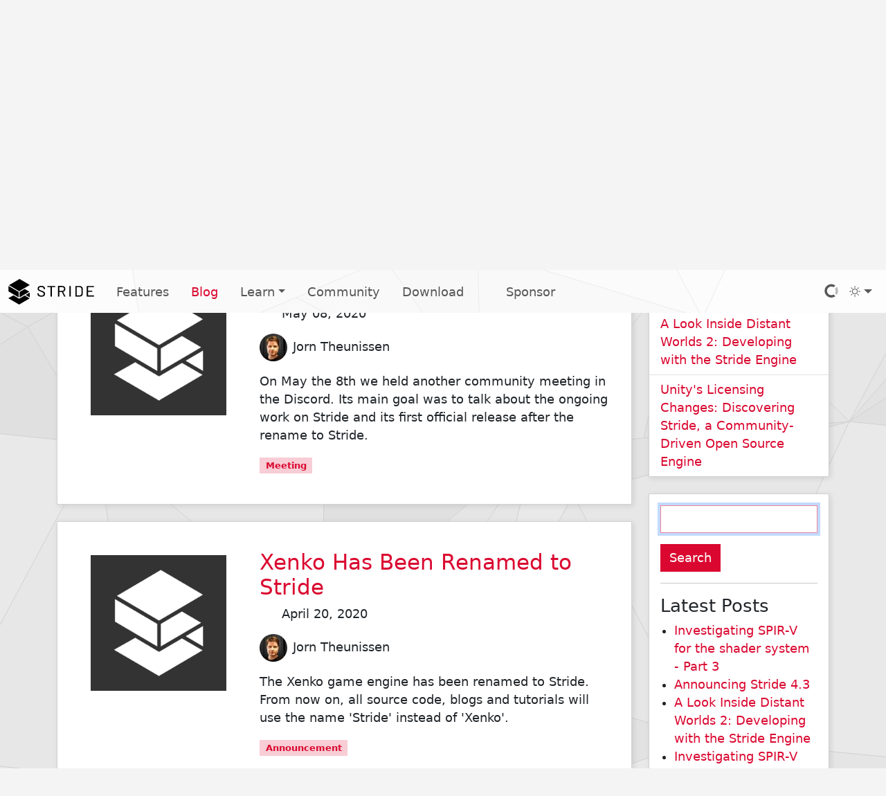

--- FILE ---
content_type: text/html
request_url: https://www.stride3d.net/blog/2/
body_size: 6242
content:
<!doctype html>
<html lang="en" class="h-100">
<head>
    <meta charset="utf-8"><script async src="https://www.googletagmanager.com/gtag/js?id=G-Y9CVGC9YV1"></script>
<script>
    window.dataLayer = window.dataLayer || [];
    function gtag() { dataLayer.push(arguments); }
    gtag('js', new Date());gtag('config', 'G-Y9CVGC9YV1');
</script><meta name="viewport" content="width=device-width, initial-scale=1">
    <title>Blog - Stride Game Engine</title>
    <meta name="description" content="Stay up-to-date with the latest in game development. Explore the Stride game engine blog for expert insights, tutorials, and news on the latest features and updates.">
    <meta name="generator" content="Eleventy v3.0.0">
    <link rel="icon" type="image/png" href="/favicon.png">
    <link rel="canonical" href="https://www.stride3d.net/blog/2/">
    <link rel="alternate" type="application/rss+xml" title="Stride Game Engine" href="/feed.xml">
    <link rel="stylesheet" href="/css/styles.css?site-version=2.0.0.35">
    <link rel="preload" as="font" href="/webfonts/fa-solid-900.woff2" crossorigin="anonymous">
    <link rel="preload" as="font" href="/webfonts/fa-brands-400.woff2" crossorigin="anonymous">
    <meta property="og:type" content="website">
    <meta property="og:site_name" content="Stride Game Engine">
    <meta property="og:title" content="Blog">
    <meta property="og:description" content="Stay up-to-date with the latest in game development. Explore the Stride game engine blog for expert insights, tutorials, and news on the latest features and updates.">
    <meta property="og:url" content="https://www.stride3d.net/blog/2/">
    <meta property="og:image" content="https://www.stride3d.net/images/og/stride-game-engine-default-og.jpg"><meta name="twitter:card" content="summary_large_image">
    <meta name="twitter:site" content="@stridedotnet">
    <meta name="twitter:creator" content="@stridedotnet">
    <meta name="twitter:title" content="Blog">
    <meta name="twitter:description" content="Stay up-to-date with the latest in game development. Explore the Stride game engine blog for expert insights, tutorials, and news on the latest features and updates.">
    <meta name="twitter:image" content="https://www.stride3d.net/images/og/stride-game-engine-default-og.jpg"><script src="/scripts/theme-selector.js?site-version=2.0.0.35"></script></head>
<body class="bg-stride-website d-flex flex-column min-vh-100"><nav class="navbar navbar-expand-lg bg-light-stride-website fixed-top">
    <div class="container-xxl">
        <a class="navbar-brand" href="/">
            <img id="logo" height="37" width="124" src="/images/svg/stride-logo-light.svg" alt="Stride logo">
        </a>
        <button class="navbar-toggler" type="button" data-bs-toggle="collapse" data-bs-target="#navbarMain" aria-controls="navbarMain" aria-expanded="false" aria-label="Toggle navigation">
            <span class="navbar-toggler-icon"></span>
        </button>
        <div class="collapse navbar-collapse" id="navbarMain"><ul class="navbar-nav navbar-nav--text me-auto mb-2 mb-lg-0 ms-sm-2">
                <li class="nav-item">
                    <a class="nav-link" aria-current="page" href="/features/">Features</a>
                </li>
                <li class="nav-item">
                    <a class="nav-link active text-stride" href="/blog/">Blog</a>
                </li>
                <li class="nav-item dropdown">
                    <a class="nav-link dropdown-toggle" href="#" data-bs-toggle="dropdown" aria-expanded="false">Learn</a>
                    <ul class="dropdown-menu">
                        <li><a class="dropdown-item" href="https://doc.stride3d.net/latest/en/manual/" target="_blank" rel="noopener">📚 Manual (EN)</a></li>
                        <li><a class="dropdown-item" href="https://doc.stride3d.net/latest/jp/manual/" target="_blank" rel="noopener">📚 Manual (JP)</a></li>
                        <li><a class="dropdown-item" href="https://doc.stride3d.net/latest/en/tutorials/" target="_blank" rel="noopener">🎓 Tutorials</a></li>
                        <li><a class="dropdown-item" href="https://doc.stride3d.net/latest/en/releasenotes/" target="_blank" rel="noopener">📝 Release Notes</a></li>
                        <li><a class="dropdown-item" href="https://doc.stride3d.net/latest/en/contributors/index.html" target="_blank" rel="noopener">🌟 Contributing</a></li>
                        <li><a class="dropdown-item" href="https://doc.stride3d.net/latest/en/api/" target="_blank" rel="noopener">🔧 API</a></li>
                        <li><a class="dropdown-item" href="https://doc.stride3d.net/latest/en/community-resources/index.html" target="_blank" rel="noopener">🏋🏽 Community Resources</a></li>
                    </ul>
                </li>
                <li class="nav-item">
                    <a class="nav-link" href="/community/">Community</a>
                </li>
                <li class="nav-item">
                    <a class="nav-link" href="/download/">
                        Download
                    </a>
                </li>
                <li class="nav-item">
                    <a class="nav-link" href="/sponsor/">
                        <i class="fa-solid fa-heart text-decoration-none"></i> Sponsor
                    </a>
                </li>
            </ul>
            <ul class="navbar-nav flex-row flex-wrap ms-sm-2 navbar-icons">
                <li class="nav-item col-12 col-lg-auto dropdown">
                    <a class="nav-link" href="#" data-bs-toggle="dropdown" aria-expanded="false" onclick="document.getElementById('search-input').focus()" aria-label="Search button" title="Search"><i class="fa-solid fa-magnifying-glass text-decoration-none"></i></a>
                    <div class="dropdown-menu dropdown-menu-end p-3" style="width: 280px;">
<form action="/search/" method="get">
    <div class="mb-3">
        <input class="form-control" id="search-input" name="query" type="text" value="" autofocus tabindex="0" aria-label="Search">
    </div>

    <button class="btn btn-stride" name="submit" type="submit" value="Search">Search</button>
</form></div>
                </li>
                <li class="nav-item col-6 col-lg-auto">
                    <a class="nav-link py-2 px-0 px-lg-2" href="https://github.com/stride3d/stride" target="_blank" rel="noopener" aria-label="GitHub link" title="GitHub">
                        <i class="fa-brands fa-github text-decoration-none"></i>
                        <small class="d-lg-none">GitHub</small>
                    </a>
                </li>
                <li class="nav-item col-6 col-lg-auto">
                    <a class="nav-link py-2 px-0 px-lg-2" href="https://twitter.com/stridedotnet" target="_blank" rel="noopener" aria-label="Twitter link" title="Twitter">
                        <i class="fa-brands fa-twitter text-decoration-none"></i>
                        <small class="d-lg-none">Twitter</small>
                    </a>
                </li>
                <li class="nav-item col-6 col-lg-auto">
                    <a class="nav-link py-2 px-0 px-lg-2" href="https://discord.gg/f6aerfE" target="_blank" rel="noopener" aria-label="Discord link" title="Discord">
                        <i class="fa-brands fa-discord text-decoration-none"></i>
                        <small class="d-lg-none">Discord</small>
                    </a>
                </li>
                <li class="nav-item col-6 col-lg-auto">
                    <a class="nav-link py-2 px-0 px-lg-2" href="https://www.youtube.com/@Stride3D" target="_blank" rel="noopener" aria-label="YouTube link" title="YouTube">
                        <i class="fa-brands fa-youtube text-decoration-none"></i>
                        <small class="d-lg-none">YouTube</small>
                    </a>
                </li>
                <li class="nav-item col-6 col-lg-auto">
                    <a class="nav-link px-0 px-lg-2" href="https://opencollective.com/stride3d" target="_blank" rel="noopener" aria-label="Open Collective link">
                        <svg xmlns="http://www.w3.org/2000/svg" width="20" height="20" fill="currentColor" fill-rule="evenodd" class="navbar-nav-svg" viewBox="0 0 40 41" role="img" style="margin-top:-6px"><title>Open Collective</title><path fill-opacity=".4" d="M32.8 21c0 2.4-.8 4.9-2 6.9l5.1 5.1c2.5-3.4 4.1-7.6 4.1-12 0-4.6-1.6-8.8-4-12.2L30.7 14c1.2 2 2 4.3 2 7z"></path><path d="M20 33.7a12.8 12.8 0 0 1 0-25.6c2.6 0 5 .7 7 2.1L32 5a20 20 0 1 0 .1 31.9l-5-5.2a13 13 0 0 1-7 2z"></path></svg>
                        <small class="d-lg-none">Open Collective</small>
                    </a>
                </li>
                <li class="nav-item dropdown d-lg-flex align-items-center">
                    <button title="Change theme" class="btn btn-link nav-link dropdown-toggle d-flex align-items-center" id="themeDropdown" data-bs-toggle="dropdown" aria-haspopup="true" aria-expanded="false"></button>
                    <ul class="dropdown-menu dropdown-menu-end" aria-labelledby="themeDropdown">
                        <li>
                            <button class="dropdown-item dropdown-item-theme" id="lightTheme">
                                <svg data-theme="light" xmlns="http://www.w3.org/2000/svg" width="16" height="16" fill="currentColor" class="bi bi-sun" viewBox="0 0 16 16">
                                    <path d="M8 11a3 3 0 1 1 0-6 3 3 0 0 1 0 6zm0 1a4 4 0 1 0 0-8 4 4 0 0 0 0 8zM8 0a.5.5 0 0 1 .5.5v2a.5.5 0 0 1-1 0v-2A.5.5 0 0 1 8 0zm0 13a.5.5 0 0 1 .5.5v2a.5.5 0 0 1-1 0v-2A.5.5 0 0 1 8 13zm8-5a.5.5 0 0 1-.5.5h-2a.5.5 0 0 1 0-1h2a.5.5 0 0 1 .5.5zM3 8a.5.5 0 0 1-.5.5h-2a.5.5 0 0 1 0-1h2A.5.5 0 0 1 3 8zm10.657-5.657a.5.5 0 0 1 0 .707l-1.414 1.415a.5.5 0 1 1-.707-.708l1.414-1.414a.5.5 0 0 1 .707 0zm-9.193 9.193a.5.5 0 0 1 0 .707L3.05 13.657a.5.5 0 0 1-.707-.707l1.414-1.414a.5.5 0 0 1 .707 0zm9.193 2.121a.5.5 0 0 1-.707 0l-1.414-1.414a.5.5 0 0 1 .707-.707l1.414 1.414a.5.5 0 0 1 0 .707zM4.464 4.465a.5.5 0 0 1-.707 0L2.343 3.05a.5.5 0 1 1 .707-.707l1.414 1.414a.5.5 0 0 1 0 .708z" />
                                </svg>
                                <span class="ms-2 text-decoration-none">Light</span>
                            </button>
                        </li>
                        <li>
                            <button class="dropdown-item dropdown-item-theme" id="darkTheme">
                                <svg data-theme="dark" xmlns="http://www.w3.org/2000/svg" width="16" height="16" fill="currentColor" class="bi bi-moon-stars" viewBox="0 0 16 16">
                                    <path d="M6 .278a.768.768 0 0 1 .08.858 7.208 7.208 0 0 0-.878 3.46c0 4.021 3.278 7.277 7.318 7.277.527 0 1.04-.055 1.533-.16a.787.787 0 0 1 .81.316.733.733 0 0 1-.031.893A8.349 8.349 0 0 1 8.344 16C3.734 16 0 12.286 0 7.71 0 4.266 2.114 1.312 5.124.06A.752.752 0 0 1 6 .278zM4.858 1.311A7.269 7.269 0 0 0 1.025 7.71c0 4.02 3.279 7.276 7.319 7.276a7.316 7.316 0 0 0 5.205-2.162c-.337.042-.68.063-1.029.063-4.61 0-8.343-3.714-8.343-8.29 0-1.167.242-2.278.681-3.286z" />
                                    <path d="M10.794 3.148a.217.217 0 0 1 .412 0l.387 1.162c.173.518.579.924 1.097 1.097l1.162.387a.217.217 0 0 1 0 .412l-1.162.387a1.734 1.734 0 0 0-1.097 1.097l-.387 1.162a.217.217 0 0 1-.412 0l-.387-1.162A1.734 1.734 0 0 0 9.31 6.593l-1.162-.387a.217.217 0 0 1 0-.412l1.162-.387a1.734 1.734 0 0 0 1.097-1.097l.387-1.162zM13.863.099a.145.145 0 0 1 .274 0l.258.774c.115.346.386.617.732.732l.774.258a.145.145 0 0 1 0 .274l-.774.258a1.156 1.156 0 0 0-.732.732l-.258.774a.145.145 0 0 1-.274 0l-.258-.774a1.156 1.156 0 0 0-.732-.732l-.774-.258a.145.145 0 0 1 0-.274l.774-.258c.346-.115.617-.386.732-.732L13.863.1z" />
                                </svg>
                                <span class="ms-2 text-decoration-none">Dark</span>
                            </button>
                        </li>
                        <li>
                            <button class="dropdown-item dropdown-item-theme" id="autoTheme">
                                <svg data-theme="auto" xmlns="http://www.w3.org/2000/svg" width="16" height="16" fill="currentColor" class="bi bi-circle-half" viewBox="0 0 16 16">
                                    <path d="M8 15A7 7 0 1 0 8 1v14zm0 1A8 8 0 1 1 8 0a8 8 0 0 1 0 16z" />
                                </svg>
                                <span class="ms-2 text-decoration-none">Auto</span>
                            </button>
                        </li>
                    </ul>
                </li>
            </ul>
        </div>
    </div>
</nav>

<div style="background-image: url(/images/backgrounds/download.webp); background-position: 50% 50%; background-size: cover" class="header-image">
    <div class="cover text-center py-5">
        <h1 class="text-light pt-4">Stride Blog</h1>
        <p id="sub-title" class="text-light lead pb-3 px-2">Free. Cross-platform. Open source. A game engine for building all your apps.</p>
    </div>
</div>
<div class="container mt-5">
    <div class="row">
        <div class="col-lg-9 col-md-8 col-sm-12" itemscope itemtype="http://schema.org/Blog"><article class="card mb-4 p-4" itemprop="blogPosts" itemscope itemtype="http://schema.org/BlogPosting">
                <div class="row justify-content-center pt-3 pb-1">
                    <div class="text-center col-lg-4 col-md-12 d-none d-lg-block"><a href="/blog/community-meeting-3/">
                            <img loading="lazy" class="mt-2 px-4 lazyloaded img-fluid" src="/images/blog/default_thumb.png" alt="Image not found" data-src="/images/blog/default_thumb.png">
                        </a></div>
                    <div class="col-lg-8 col-md-12 post-card-header">
                        <h2 class="entry-title h3" itemprop="name"><a href="/blog/community-meeting-3/">Community Meeting May 2020</a></h2><p class="d-flex justify-content-between">
    <span>
        <i class="fa-solid fa-calendar-days me-1"></i><time datetime="2020-05-08T00:00:00+0000" itemprop="datePublished"> May 08, 2020</time></span>
</p><p><img class="rounded-circle me-2" alt="author" height="40" width="40" src="https://avatars.githubusercontent.com/Aggror?size=60">Jorn Theunissen
</p><p>On May the 8th we held another community meeting in the Discord. Its main goal was to talk about the ongoing work on Stride and its first official release after the rename to Stride.</p>
<p>
<span class="badge text-bg-stride text-stride me-1" style="--bs-bg-opacity: .20;">Meeting</span></p>
                    </div>
                </div>
            </article><article class="card mb-4 p-4" itemprop="blogPosts" itemscope itemtype="http://schema.org/BlogPosting">
                <div class="row justify-content-center pt-3 pb-1">
                    <div class="text-center col-lg-4 col-md-12 d-none d-lg-block"><a href="/blog/xenko-has-been-renamed-to-stride/">
                            <img loading="lazy" class="mt-2 px-4 lazyloaded img-fluid" src="/images/blog/default_thumb.png" alt="Image not found" data-src="/images/blog/default_thumb.png">
                        </a></div>
                    <div class="col-lg-8 col-md-12 post-card-header">
                        <h2 class="entry-title h3" itemprop="name"><a href="/blog/xenko-has-been-renamed-to-stride/">Xenko Has Been Renamed to Stride</a></h2><p class="d-flex justify-content-between">
    <span>
        <i class="fa-solid fa-calendar-days me-1"></i><time datetime="2020-04-20T00:00:00+0000" itemprop="datePublished"> April 20, 2020</time></span>
</p><p><img class="rounded-circle me-2" alt="author" height="40" width="40" src="https://avatars.githubusercontent.com/Aggror?size=60">Jorn Theunissen
</p><p>The Xenko game engine has been renamed to Stride. From now on, all source code, blogs and tutorials will use the name 'Stride' instead of 'Xenko'.</p>
<p>
<span class="badge text-bg-stride text-stride me-1" style="--bs-bg-opacity: .20;">Announcement</span></p>
                    </div>
                </div>
            </article><article class="card mb-4 p-4" itemprop="blogPosts" itemscope itemtype="http://schema.org/BlogPosting">
                <div class="row justify-content-center pt-3 pb-1">
                    <div class="text-center col-lg-4 col-md-12 d-none d-lg-block"><a href="/blog/january-2020-recap/">
                            <img loading="lazy" class="mt-2 px-4 lazyloaded img-fluid" src="/images/blog/2020-02-03-january-2020/thumb.jpg" alt="Recap January 2020" data-src="/images/blog/2020-02-03-january-2020/thumb.jpg">
                        </a></div>
                    <div class="col-lg-8 col-md-12 post-card-header">
                        <h2 class="entry-title h3" itemprop="name"><a href="/blog/january-2020-recap/">Recap January 2020</a></h2><p class="d-flex justify-content-between">
    <span>
        <i class="fa-solid fa-calendar-days me-1"></i><time datetime="2020-02-03T00:00:00+0000" itemprop="datePublished"> February 03, 2020</time></span>
</p><p><img class="rounded-circle me-2" alt="author" height="40" width="40" src="https://avatars.githubusercontent.com/Aggror?size=60">Jorn Theunissen
</p><p>Stride is changing its logo due to similarity concerns with substance/adobe's logo. The community is invited to submit new designs for the Stride logo. Meanwhile, the 3.2 release is approaching, and the engine's rename to Stride will follow. Check out the community projects BanditRevolver and AggrorJorn for inspiration.</p>
<p>
<span class="badge text-bg-stride text-stride me-1" style="--bs-bg-opacity: .20;">Meeting</span></p>
                    </div>
                </div>
            </article><article class="card mb-4 p-4" itemprop="blogPosts" itemscope itemtype="http://schema.org/BlogPosting">
                <div class="row justify-content-center pt-3 pb-1">
                    <div class="text-center col-lg-4 col-md-12 d-none d-lg-block"><a href="/blog/december-2019/">
                            <img loading="lazy" class="mt-2 px-4 lazyloaded img-fluid" src="/images/blog/2019-12-31-december-2019/thumb.webp" alt="Recap December 2019" data-src="/images/blog/2019-12-31-december-2019/thumb.webp">
                        </a></div>
                    <div class="col-lg-8 col-md-12 post-card-header">
                        <h2 class="entry-title h3" itemprop="name"><a href="/blog/december-2019/">Recap December 2019</a></h2><p class="d-flex justify-content-between">
    <span>
        <i class="fa-solid fa-calendar-days me-1"></i><time datetime="2019-12-31T00:00:00+0000" itemprop="datePublished"> December 31, 2019</time></span>
</p><p><img class="rounded-circle me-2" alt="author" height="40" width="40" src="https://avatars.githubusercontent.com/Aggror?size=60">Jorn Theunissen
</p><p>Happy new year everybody. In this blog we do a quick recap of the final developments of Xenko in 2019 and what the community has been up to.</p>
<p>
<span class="badge text-bg-stride text-stride me-1" style="--bs-bg-opacity: .20;">Meeting</span><span class="badge text-bg-stride text-stride me-1" style="--bs-bg-opacity: .20;">Graphics</span></p>
                    </div>
                </div>
            </article><article class="card mb-4 p-4" itemprop="blogPosts" itemscope itemtype="http://schema.org/BlogPosting">
                <div class="row justify-content-center pt-3 pb-1">
                    <div class="text-center col-lg-4 col-md-12 d-none d-lg-block"><a href="/blog/community-meeting-december-2019/">
                            <img loading="lazy" class="mt-2 px-4 lazyloaded img-fluid" src="/images/blog/default_thumb.png" alt="Image not found" data-src="/images/blog/default_thumb.png">
                        </a></div>
                    <div class="col-lg-8 col-md-12 post-card-header">
                        <h2 class="entry-title h3" itemprop="name"><a href="/blog/community-meeting-december-2019/">Community Meeting December 2019</a></h2><p class="d-flex justify-content-between">
    <span>
        <i class="fa-solid fa-calendar-days me-1"></i><time datetime="2019-12-18T00:00:00+0000" itemprop="datePublished"> December 18, 2019</time></span>
</p><p><img class="rounded-circle me-2" alt="author" height="40" width="40" src="https://avatars.githubusercontent.com/Aggror?size=60">Jorn Theunissen
</p><p>On December the 18th we held a community meeting in the Discord. Its main goal was to talk about the logo, roadmap and ongoing work on Stride.</p>
<p>
<span class="badge text-bg-stride text-stride me-1" style="--bs-bg-opacity: .20;">Meeting</span></p>
                    </div>
                </div>
            </article><article class="card mb-4 p-4" itemprop="blogPosts" itemscope itemtype="http://schema.org/BlogPosting">
                <div class="row justify-content-center pt-3 pb-1">
                    <div class="text-center col-lg-4 col-md-12 d-none d-lg-block"><a href="/blog/release-xenko-3-1-0/">
                            <img loading="lazy" class="mt-2 px-4 lazyloaded img-fluid" src="/images/blog/default_thumb.png" alt="Image not found" data-src="/images/blog/default_thumb.png">
                        </a></div>
                    <div class="col-lg-8 col-md-12 post-card-header">
                        <h2 class="entry-title h3" itemprop="name"><a href="/blog/release-xenko-3-1-0/">Xenko 3.1 Released</a></h2><p class="d-flex justify-content-between">
    <span>
        <i class="fa-solid fa-calendar-days me-1"></i><time datetime="2019-11-11T00:00:00+0000" itemprop="datePublished"> November 11, 2019</time></span>
</p><p><img class="rounded-circle me-2" alt="author" height="40" width="40" src="https://avatars.githubusercontent.com/xen2?size=60">Virgile Bello
</p><p>It took some time to stabilize everything with the new Xenko packages, but we now feel confident enough to release Xenko 3.1!</p>
<p>
<span class="badge text-bg-stride text-stride me-1" style="--bs-bg-opacity: .20;">Release</span><span class="badge text-bg-stride text-stride me-1" style="--bs-bg-opacity: .20;">Tutorials</span></p>
                    </div>
                </div>
            </article><article class="card mb-4 p-4" itemprop="blogPosts" itemscope itemtype="http://schema.org/BlogPosting">
                <div class="row justify-content-center pt-3 pb-1">
                    <div class="text-center col-lg-4 col-md-12 d-none d-lg-block"><a href="/blog/october-2019/">
                            <img loading="lazy" class="mt-2 px-4 lazyloaded img-fluid" src="/images/blog/2019-10-31-october-2019/thumb.jpg" alt="Recap October 2019" data-src="/images/blog/2019-10-31-october-2019/thumb.jpg">
                        </a></div>
                    <div class="col-lg-8 col-md-12 post-card-header">
                        <h2 class="entry-title h3" itemprop="name"><a href="/blog/october-2019/">Recap October 2019</a></h2><p class="d-flex justify-content-between">
    <span>
        <i class="fa-solid fa-calendar-days me-1"></i><time datetime="2019-10-31T00:00:00+0000" itemprop="datePublished"> October 31, 2019</time></span>
</p><p><img class="rounded-circle me-2" alt="author" height="40" width="40" src="https://avatars.githubusercontent.com/Aggror?size=60">Jorn Theunissen
</p><p>Welcome to our October edition. Here's a quick recap on Xenko development and its community. Official 3.1 Release is in final testing phases. You can now sponsor Xenko through Github sponsors. Possible name change is being discussed. The first tutorial project is almost ready.</p>
<p>
<span class="badge text-bg-stride text-stride me-1" style="--bs-bg-opacity: .20;">Meeting</span></p>
                    </div>
                </div>
            </article><article class="card mb-4 p-4" itemprop="blogPosts" itemscope itemtype="http://schema.org/BlogPosting">
                <div class="row justify-content-center pt-3 pb-1">
                    <div class="text-center col-lg-4 col-md-12 d-none d-lg-block"><a href="/blog/xenko-meets-vvvv/">
                            <img loading="lazy" class="mt-2 px-4 lazyloaded img-fluid" src="/images/blog/2019-10-04-xenko-meets-vvvv/thumb.png" alt="Xenko meets vvvv" data-src="/images/blog/2019-10-04-xenko-meets-vvvv/thumb.png">
                        </a></div>
                    <div class="col-lg-8 col-md-12 post-card-header">
                        <h2 class="entry-title h3" itemprop="name"><a href="/blog/xenko-meets-vvvv/">Xenko meets vvvv</a></h2><p class="d-flex justify-content-between">
    <span>
        <i class="fa-solid fa-calendar-days me-1"></i><time datetime="2019-10-04T00:00:00+0000" itemprop="datePublished"> October 04, 2019</time></span>
</p><p><img class="rounded-circle me-2" alt="author" height="40" width="40" src="https://avatars.githubusercontent.com/xen2?size=60">Virgile Bello
</p><p>Explore the integration of Xenko and vvvv, a powerful combination that unlocks new possibilities for creating visually stunning and interactive 3D experiences in real-time.</p>
<p>
<span class="badge text-bg-stride text-stride me-1" style="--bs-bg-opacity: .20;">Announcement</span></p>
                    </div>
                </div>
            </article><article class="card mb-4 p-4" itemprop="blogPosts" itemscope itemtype="http://schema.org/BlogPosting">
                <div class="row justify-content-center pt-3 pb-1">
                    <div class="text-center col-lg-4 col-md-12 d-none d-lg-block"><a href="/blog/contributor-meeting-1/">
                            <img loading="lazy" class="mt-2 px-4 lazyloaded img-fluid" src="/images/blog/default_thumb.png" alt="Image not found" data-src="/images/blog/default_thumb.png">
                        </a></div>
                    <div class="col-lg-8 col-md-12 post-card-header">
                        <h2 class="entry-title h3" itemprop="name"><a href="/blog/contributor-meeting-1/">Contributor Meeting October 2019</a></h2><p class="d-flex justify-content-between">
    <span>
        <i class="fa-solid fa-calendar-days me-1"></i><time datetime="2019-10-01T00:00:00+0000" itemprop="datePublished"> October 01, 2019</time></span>
</p><p><img class="rounded-circle me-2" alt="author" height="40" width="40" src="https://avatars.githubusercontent.com/Aggror?size=60">Jorn Theunissen
</p><p>Discover highlights from Stride's first contributor meeting, focusing on project collaboration, development updates, and ways to enhance the game engine together.</p>
<p>
<span class="badge text-bg-stride text-stride me-1" style="--bs-bg-opacity: .20;">Meeting</span></p>
                    </div>
                </div>
            </article><article class="card mb-4 p-4" itemprop="blogPosts" itemscope itemtype="http://schema.org/BlogPosting">
                <div class="row justify-content-center pt-3 pb-1">
                    <div class="text-center col-lg-4 col-md-12 d-none d-lg-block"><a href="/blog/september-2019/">
                            <img loading="lazy" class="mt-2 px-4 lazyloaded img-fluid" src="/images/blog/2019-09-23-september-2019/thumb.jpg" alt="Recap September 2019" data-src="/images/blog/2019-09-23-september-2019/thumb.jpg">
                        </a></div>
                    <div class="col-lg-8 col-md-12 post-card-header">
                        <h2 class="entry-title h3" itemprop="name"><a href="/blog/september-2019/">Recap September 2019</a></h2><p class="d-flex justify-content-between">
    <span>
        <i class="fa-solid fa-calendar-days me-1"></i><time datetime="2019-09-23T00:00:00+0000" itemprop="datePublished"> September 23, 2019</time></span>
</p><p><img class="rounded-circle me-2" alt="author" height="40" width="40" src="https://avatars.githubusercontent.com/Aggror?size=60">Jorn Theunissen
</p><p>Welcome to the September blog post of Xenko. In this blog, we will have a quick recap on what's going on with Xenko development and its community. From now on we will have a monthly recap blog to let the world know what we are up to.</p>
<p>
<span class="badge text-bg-stride text-stride me-1" style="--bs-bg-opacity: .20;">Meeting</span></p>
                    </div>
                </div>
            </article><nav class="justify-content-center d-flex mb-4">
                
                <ul class="pagination stride-custom-pagination">
                    
                    <li class="page-item">
                        <a href="/blog/1/" class="stride-paginate-arrow-prev page-link">&laquo; Previous</a>
                    </li>
                    
                    
                    <li class="page-item">
                        <a class="page-link" href="/blog">1</a>
                    </li>
                    
                    
                    
                    
                    <li class="page-item">
                        <a class="page-link" href="/blog/1/">2</a>
                    </li>
                    
                    <li class="page-item disabled">
                        <span class="page-link">3</span>
                    </li>
                    
                    <li class="page-item">
                        <a class="page-link" href="/blog/3/">4</a>
                    </li>
                    
                    
                    <li class="page-item">
                        <a class="page-link" href="/blog/4/">5</a>
                    </li>
                    
                    
                    <li class="page-item">
                        <span class="page-link">...</span>
                    </li>
                    
                    
                    <li class="page-item">
                        <a class="page-link" href="/blog/7/">8</a>
                    </li>
                    
                    
                    <li class="page-item">
                        <a href="/blog/3/" class="stride-paginate-arrow-next page-link">Next &raquo;</a>
                    </li>
                    
                </ul>
            </nav>
        </div>
        <div class="col-lg-3 col-md-4 col-sm-12">
            <div class="box-style">
                <div class="devblogs-widget">
                    <div class="card mb-4">
    <ul class="list-group list-group-flush">
        <li class="list-group-item active">
            <h2 class="mb-0 fw-normal h4">Popular Posts</h2>
        </li>
        
        <li class="list-group-item  list-group-item-action">
            <a href="/blog/announcing-stride-4-3-in-dotnet-10/">
                Announcing Stride 4.3
            </a>
        </li>
        <li class="list-group-item  list-group-item-action">
            <a href="/blog/distant-worlds-2-development-with-stride/">
                A Look Inside Distant Worlds 2: Developing with the Stride Engine
            </a>
        </li>
        <li class="list-group-item  list-group-item-action">
            <a href="/blog/embracing-open-source-stride-as-an-alternative-to-unity/">
                Unity's Licensing Changes: Discovering Stride, a Community-Driven Open Source Engine
            </a>
        </li>
    </ul>
</div>
<div class="card mb-4 p-3">
    
<form action="/search/" method="get">
    <div class="mb-3">
        <input class="form-control" id="search-form-post" name="query" type="text" value="" autofocus tabindex="0" aria-label="Search">
    </div>

    <button class="btn btn-stride" name="submit" type="submit" value="Search">Search</button>
</form>
    <hr>
    <h2 class="h4">Latest Posts</h2>
    <ul class="ps-1 ms-3">
        
        
        <li>
            <a href="/blog/investigating-spirv-for-the-shader-system-part-3/">
                Investigating SPIR-V for the shader system - Part 3
            </a>
        </li>
        
        <li>
            <a href="/blog/announcing-stride-4-3-in-dotnet-10/">
                Announcing Stride 4.3
            </a>
        </li>
        
        <li>
            <a href="/blog/distant-worlds-2-development-with-stride/">
                A Look Inside Distant Worlds 2: Developing with the Stride Engine
            </a>
        </li>
        
        <li>
            <a href="/blog/investigating-spirv-for-the-shader-system-part-2/">
                Investigating SPIR-V for the shader system - Part 2
            </a>
        </li>
        
        <li>
            <a href="/blog/open-worlds-intro-to-foss-game-engines/">
                Open Worlds: An Introduction to Free and Open-Source Game Engines
            </a>
        </li>
        
    </ul>
    <hr>
    <h2 class="h4">Resources</h2>
    <ul class="ps-1 ms-3">
        <li>
            <a title="Silk.NET" href="https://dotnet.github.io/Silk.NET/" target="_blank" rel="noopener">Silk.NET</a>
        </li>
        <li>
            <a title="Blender" href="https://www.blender.org/" target="_blank" rel="noopener">Blender - Free and Open 3D Creation Software</a>
        </li>
        <li>
            <a title="Microsoft C# Docs" href="https://devblogs.microsoft.com/dotnet/category/csharp/" target="_blank" rel="noopener">C# Blog</a>
        </li>
        <li>
            <a title="Microsoft Docs" href="https://docs.microsoft.com/en-us/" target="_blank" rel="noopener" class="x-hidden-focus">Microsoft Docs</a>
        </li>
        <li>
            <a title="Visual Studio Blog" href="https://devblogs.microsoft.com/visualstudio" target="_blank" rel="noopener">
                Visual Studio Blog
            </a>
        </li>
        <li>
            <a title="Visual Studio Download" href="https://visualstudio.microsoft.com/downloads/" target="_blank" rel="noopener">
                Download Visual Studio Community
            </a>
        </li>
        <li>
            <a title="Visual Studio Code Download" href="https://code.visualstudio.com/" target="_blank" rel="noopener">
                Download Visual Studio Code
            </a>
        </li>
    </ul>
    <hr>
    <h2 class="h4">FOSS Game Engines</h2>
    <ul class="ps-1 ms-3">
        <li><a title="Bevy" href="https://bevyengine.org/" target="_blank" rel="noopener">Bevy</a></li>
        <li><a title="Godot" href="https://godotengine.org/" target="_blank" rel="noopener">Godot</a></li>
        <li><a title="Open 3D Engine" href="https://o3de.org/" target="_blank" rel="noopener">Open 3D Engine</a></li>
    </ul>
    <hr>
    <h2 class="h4">Other</h2>
    <ul class="ps-1 ms-3">
        <li>
            <a title="Stride Post Archive" href="/archive/">Archive</a>
        </li>
        <li>
            <a title="Stride Tags" href="/tags/">Tags</a>
        </li>
        <li>
            <a href="/feed.xml"><i class="fa-solid fa-rss text-decoration-none"></i> Stride RSS Feed</a>
        </li>
    </ul>
</div>
                </div>
            </div>
        </div>
    </div>
</div>
<div class="bg-footer mt-auto">
    <div class="container">
        <footer class="pt-5 px-2">
            <div class="row">
                <div class="col-6 col-lg-2 mb-3">
                    <h3 class="text-light h5" style="--bs-text-opacity: 0.85;">Links</h3>
                    <ul class="nav flex-column">
                        <li class="nav-item mb-2"><a href="/features/" class="nav-link p-0 link-danger">Features</a></li>
                        <li class="nav-item mb-2"><a href="/blog/" class="nav-link p-0 link-danger">Blog</a></li>
                        <li class="nav-item mb-2"><a href="/download/" class="nav-link p-0 link-danger">Download</a></li>
                        <li class="nav-item mb-2"><a href="/legal/" class="nav-link p-0 link-danger">Legal</a></li>
                        <li class="nav-item mb-2"><a href="/contact/" class="nav-link p-0 link-danger">Contact us</a></li>
                        <li class="nav-item mb-2"><a href="/legal/privacy-policy/" class="nav-link p-0 link-danger">Privacy Policy</a></li>
                    </ul>
                </div>
                <div class="col-6 col-lg-2 mb-3">
                    <h3 class="text-light h5" style="--bs-text-opacity: 0.85;">Docs</h3>
                    <ul class="nav flex-column">
                        <li class="nav-item mb-2"><a href="https://doc.stride3d.net/latest/en/manual/" class="nav-link p-0 link-danger" target="_blank" rel="noopener">Manual</a></li>
                        <li class="nav-item mb-2"><a href="https://doc.stride3d.net/latest/en/tutorials/" class="nav-link p-0 link-danger" target="_blank" rel="noopener">Tutorials</a></li>
                        <li class="nav-item mb-2"><a href="https://doc.stride3d.net/latest/en/releasenotes/" class="nav-link p-0 link-danger" target="_blank" rel="noopener">Release notes</a></li>
                        <li class="nav-item mb-2"><a href="https://doc.stride3d.net/latest/en/api/" class="nav-link p-0 link-danger" target="_blank" rel="noopener">Stride API</a></li>
                        <li class="nav-item mb-2"><a href="https://doc.stride3d.net/latest/en/contributors/index.html" class="nav-link p-0 link-danger" target="_blank" rel="noopener">Contributing</a></li>
                        <li class="nav-item mb-2"><a href="https://doc.stride3d.net/latest/en/community-resources/index.html" class="nav-link p-0 link-danger" target="_blank" rel="noopener">Community Resources</a></li>
                    </ul>
                </div>

                <div class="col-6 col-lg-2 mb-3">
                    <h3 class="text-light h5" style="--bs-text-opacity: 0.85;">Community</h3>
                    <ul class="nav flex-column">
                        <li class="nav-item mb-2"><a href="https://opencollective.com/stride3d" class="nav-link p-0 link-danger" target="_blank" rel="noopener">Open Collective</a></li>
                        <li class="nav-item mb-2"><a href="https://discord.gg/f6aerfE" class="nav-link p-0 link-danger" target="_blank" rel="noopener">Discord</a></li>
                        <li class="nav-item mb-2"><a href="https://github.com/stride3d/stride" class="nav-link p-0 link-danger" target="_blank" rel="noopener">GitHub</a></li>
                        <li class="nav-item mb-2"><a href="https://twitter.com/stridedotnet" class="nav-link p-0 link-danger" target="_blank" rel="noopener">Twitter</a></li>
                        <li class="nav-item mb-2"><a href="/faq/" class="nav-link p-0 link-danger">FAQ</a></li>
                        <li class="nav-item mb-2"><a href="/sponsor/" class="nav-link p-0 link-danger">Sponsor</a></li>
                        <li class="nav-item mb-2"><a href="https://github.com/stride3d/stride/discussions" class="nav-link p-0 link-danger" target="_blank" rel="noopener">Discussions</a></li>
                    </ul>
                </div>
                <div class="col-6 col-lg-2 mb-3">
                    <h3 class="text-light h5" style="--bs-text-opacity: 0.85;">Blog</h3>
                    <ul class="nav flex-column">
                        <li class="nav-item mb-2"><a href="/blog/" class="nav-link p-0 link-danger">Posts</a></li>
                        <li class="nav-item mb-2"><a href="/tags/" class="nav-link p-0 link-danger">Tags</a></li>
                        <li class="nav-item mb-2"><a href="/archive/" class="nav-link p-0 link-danger">Archive</a></li>
                    </ul>
                </div>
                <div class="col-md-12 col-lg-4 mb-3 mt-4 text-center text-lg-end">
                    <a class="link-danger me-2 text-decoration-none mb-3 d-inline-block" href="https://github.com/stride3d/stride" target="_blank" rel="noopener" aria-label="GitHub link" title="GitHub">
                        <i class="fa-brands fa-xl fa-github text-decoration-none"></i>
                    </a>
                    <a class="link-danger me-2 text-decoration-none" href="https://discord.gg/f6aerfE" target="_blank" rel="noopener" aria-label="Discord link" title="Discord">
                        <i class="fa-brands fa-xl fa-discord text-decoration-none"></i>
                    </a>
                    <a class="link-danger me-2 text-decoration-none" href="https://twitter.com/stridedotnet" target="_blank" rel="noopener" aria-label="Twitter link" title="Twitter">
                        <i class="fa-brands fa-xl fa-twitter text-decoration-none"></i>
                    </a>
                    <a class="link-danger me-2 text-decoration-none" href="https://opencollective.com/stride3d" target="_blank" rel="noopener" aria-label="Open Collective link">
                        <svg xmlns="http://www.w3.org/2000/svg" width="26" height="26" fill="currentColor" fill-rule="evenodd" class="navbar-nav-svg" viewBox="0 0 40 41" role="img" style="margin-top:-5px"><title>Open Collective</title><path fill-opacity=".4" d="M32.8 21c0 2.4-.8 4.9-2 6.9l5.1 5.1c2.5-3.4 4.1-7.6 4.1-12 0-4.6-1.6-8.8-4-12.2L30.7 14c1.2 2 2 4.3 2 7z"></path><path d="M20 33.7a12.8 12.8 0 0 1 0-25.6c2.6 0 5 .7 7 2.1L32 5a20 20 0 1 0 .1 31.9l-5-5.2a13 13 0 0 1-7 2z"></path></svg>
                    </a>
                    <a class="link-danger me-2 text-decoration-none" href="https://www.facebook.com/stride3d" target="_blank" rel="noopener" aria-label="Facebook link" title="Facebook">
                        <i class="fa-brands fa-xl fa-facebook text-decoration-none"></i>
                    </a>
                    <a class="link-danger me-2 text-decoration-none" href="https://www.youtube.com/@Stride3D" target="_blank" rel="noopener" aria-label="YouTube link" title="YouTube">
                        <i class="fa-brands fa-xl fa-youtube text-decoration-none"></i>
                    </a>
                    <a class="link-danger me-2 text-decoration-none" href="/feed.xml" aria-label="RSS feed link" title="RSS feed">
                        <i class="fa-solid fa-rss fa-xl text-decoration-none"></i>
                    </a>
                </div>
            </div>
            <div class="d-flex flex-column flex-sm-row justify-content-between pt-3 pb-4 text-center small">
                <p class="text-light">Supported by the <a class="link-danger" href="https://dotnetfoundation.org/" target="_blank" rel="noopener">.NET Foundation</a></p>
                <p class="text-light">Website v.2.0.0.35</p>
                <p class="text-light">© .NET Foundation and Contributors</p>
            </div>
        </footer>
    </div>
</div><script src="/scripts/bootstrap.bundle.min.js?site-version=2.0.0.35"></script>
</body>
</html>

--- FILE ---
content_type: image/svg+xml
request_url: https://www.stride3d.net/images/top/svg/dot.svg
body_size: 19
content:
<svg xmlns="http://www.w3.org/2000/svg" xmlns:xlink="http://www.w3.org/1999/xlink" viewBox="0 0 50 50" width="50" height="50"><defs><g id="a"><path d="M0 0h1v1h-1zM2 0h1v1h-1zM4 0h1v1h-1zM6 0h1v1h-1zM8 0h1v1h-1zM10 0h1v1h-1zM12 0h1v1h-1zM14 0h1v1h-1zM16 0h1v1h-1zM18 0h1v1h-1zM20 0h1v1h-1zM22 0h1v1h-1zM24 0h1v1h-1zM26 0h1v1h-1zM28 0h1v1h-1zM30 0h1v1h-1zM32 0h1v1h-1zM34 0h1v1h-1zM36 0h1v1h-1zM38 0h1v1h-1zM40 0h1v1h-1zM42 0h1v1h-1zM44 0h1v1h-1zM46 0h1v1h-1zM48 0h1v1h-1z"/></g></defs><g fill="rgba(0,0,0,0.2)"><use xlink:href="#a"/><use xlink:href="#a" transform="translate(0 2)"/><use xlink:href="#a" transform="translate(0 4)"/><use xlink:href="#a" transform="translate(0 6)"/><use xlink:href="#a" transform="translate(0 8)"/><use xlink:href="#a" transform="translate(0 10)"/><use xlink:href="#a" transform="translate(0 12)"/><use xlink:href="#a" transform="translate(0 14)"/><use xlink:href="#a" transform="translate(0 16)"/><use xlink:href="#a" transform="translate(0 18)"/><use xlink:href="#a" transform="translate(0 20)"/><use xlink:href="#a" transform="translate(0 22)"/><use xlink:href="#a" transform="translate(0 24)"/><use xlink:href="#a" transform="translate(0 26)"/><use xlink:href="#a" transform="translate(0 28)"/><use xlink:href="#a" transform="translate(0 30)"/><use xlink:href="#a" transform="translate(0 32)"/><use xlink:href="#a" transform="translate(0 34)"/><use xlink:href="#a" transform="translate(0 36)"/><use xlink:href="#a" transform="translate(0 38)"/><use xlink:href="#a" transform="translate(0 40)"/><use xlink:href="#a" transform="translate(0 42)"/><use xlink:href="#a" transform="translate(0 44)"/><use xlink:href="#a" transform="translate(0 46)"/><use xlink:href="#a" transform="translate(0 48)"/></g></svg>

--- FILE ---
content_type: image/svg+xml
request_url: https://www.stride3d.net/images/top/svg/bg_light.svg
body_size: 812
content:
<svg xmlns="http://www.w3.org/2000/svg" viewBox="0 0 1400 998" width="1400" height="998"><g fill="#FAFAFA"><path d="M988 375l309-278-282-27zM293 329l39-44 90 114zM140-357l71 490 345-148zM-25 438l236-305 82 196zM695 180l-151 252 444-57zM1375 438l236-305 82 196zM988 375l95 246 144-12zM773 646l215-271-58 258zM449 653l19 68 76-289zM401 483l48 170 95-221zM464 907l92 76 217-337zM1227 609l96-179 52 8zM140 641l71 490 345-148z"/></g><g fill="#FBFBFB"><path d="M1015 70l-325-99 138-254zM-25 438l-78-341 314 36zM422 399l273-219-151 252zM293 329l39-44-121-152zM1375 438l-78-341 314 36zM1015 1068l-325-99 138-254zM556 983l134-14 83-323zM773 646l30-163 185-108z"/></g><g fill="#FCFCFC"><path d="M-103 97l314 36-71-490zM828-283l187 353 212-459zM211 133l211 266 273-219zM1297 97l314 36-71-490zM544 432l444-57-185 108zM139.5 641l328.5 80-4 186zM-103 1095l314 36-71-490zM828 715l187 353 212-459zM140 641l282-242-21 84zM988 375l335 55-96 179zM1297 1095l314 36-71-490z"/></g><g fill="#F8F8F8"><path d="M695 180l-139-195 134-14zM695 1178l-139-195 134-14zM-173 609l213-137 100 169zM464 907l4-186 305-75zM1227 609l213-137 100 169z"/></g><g fill="#FDFDFD"><path d="M988 375l-293-195 320-110zM1227-389l313 32-243 454-282-27zM-173 609l313 32-243 454-282-27zM468 721l-328-80 261-158zM401 483l21-84 122 33zM773 646l-83 323 138-254zM1227 609l313 32-243 454-282-27z"/></g><g fill="#F9F9F9"><path d="M695 180l-267-140 128-55zM211 133l217-93 267 140zM1297 97l-309 278 387 63zM695 180l-5-209 325 99zM930 633l153-12-95-246zM468 721l305-75-229-214zM695 1178l-267-140 128-55zM544 432l259 51-30 163zM40 472l253-143-153 312zM-25 438l65 34 253-143zM-25 438l65 34-213 137zM293 329l129 70-282 242zM695 1178l-5-209 325 99zM1375 438l65 34 253-143zM1375 438l65 34-213 137zM773 646l55 69 399-106z"/></g><g stroke="#EBEBEB" fill="none"><path d="M1297 97l78 341 236-305 82 196-318 109 65 34-213 137 148-171-387-63 309-278 314 36-71.5-490-242.5 454-282-27 212-459-399 106 187 353-325-99 5 209 320-110-27 305-293-195-139-195-345 148M428 40l267 140-484-47-71.5-490-242.5 454 314 36-236 305 318-109-82-196 211 266 273-219-151 252 444-57-185 108M332 285l-39 44-253 143.1-65-34.1-148 171 213-136.9 100 168.9-313-32-212 459 282 27 243-454 71 490 345-148-92-76-324-266 328 80-4 186 309-260.7-217 336.7 134-13.5M556 983l139 195-5-208.5 325 98.5-187-353 399-106-212 459 282 27 243-454-313-32 96-179M1083 621l-95-246 239 234-144 12-153 12-157 13.3 215-271.3-58 258M773 646.3l55 68.7-138 254.5 83-323.2 30-163.3-259-51 229 214.3-305 74.7 76-289-95 220M468 721l-67-238 143-51-122-33-21 84-261 158 282-242-129-70-153 312"/></g></svg>

--- FILE ---
content_type: image/svg+xml
request_url: https://www.stride3d.net/images/svg/stride-logo-light.svg
body_size: 1609
content:
<svg width="419" height="125" viewBox="0 0 419 125" fill="none" xmlns="http://www.w3.org/2000/svg">
<path d="M161.014 86.7643C155.194 86.7643 150.604 85.5343 147.244 83.0743C143.944 80.5543 142.294 77.0743 142.294 72.6343V70.7443C142.294 70.1443 142.594 69.8443 143.194 69.8443H147.604C148.204 69.8443 148.504 70.1443 148.504 70.7443V72.0943C148.504 74.7943 149.644 76.9843 151.924 78.6643C154.204 80.3443 157.414 81.1843 161.554 81.1843C165.274 81.1843 168.124 80.4343 170.104 78.9343C172.084 77.4343 173.074 75.3943 173.074 72.8143C173.074 70.5943 172.084 68.7343 170.104 67.2343C168.124 65.7343 164.704 64.0243 159.844 62.1043C155.704 60.6643 152.554 59.4343 150.394 58.4143C148.294 57.3943 146.554 56.0143 145.174 54.2743C143.794 52.4743 143.104 50.1643 143.104 47.3443C143.104 42.9643 144.634 39.5743 147.694 37.1743C150.754 34.7743 155.074 33.5743 160.654 33.5743C166.474 33.5743 170.974 34.8943 174.154 37.5343C177.394 40.1143 179.014 43.6543 179.014 48.1543V49.3243C179.014 49.9243 178.714 50.2243 178.114 50.2243H173.614C173.014 50.2243 172.714 49.9243 172.714 49.3243V48.4243C172.714 45.7243 171.634 43.5343 169.474 41.8543C167.374 40.1143 164.314 39.2443 160.294 39.2443C156.814 39.2443 154.114 39.9343 152.194 41.3143C150.334 42.6343 149.404 44.5843 149.404 47.1643C149.404 48.7843 149.824 50.1343 150.664 51.2143C151.564 52.2343 152.734 53.1043 154.174 53.8243C155.674 54.4843 158.134 55.4743 161.554 56.7943C165.694 58.2343 168.964 59.5543 171.364 60.7543C173.764 61.9543 175.714 63.5143 177.214 65.4343C178.774 67.2943 179.554 69.6643 179.554 72.5443C179.554 76.9243 177.934 80.4043 174.694 82.9843C171.454 85.5043 166.894 86.7643 161.014 86.7643Z" fill="black"/>
<path d="M228.056 34.2043C228.656 34.2043 228.956 34.5043 228.956 35.1043V38.9743C228.956 39.5743 228.656 39.8743 228.056 39.8743H213.116C212.876 39.8743 212.756 39.9943 212.756 40.2343V85.2343C212.756 85.8343 212.456 86.1343 211.856 86.1343H207.266C206.666 86.1343 206.366 85.8343 206.366 85.2343V40.2343C206.366 39.9943 206.246 39.8743 206.006 39.8743H191.516C190.916 39.8743 190.616 39.5743 190.616 38.9743V35.1043C190.616 34.5043 190.916 34.2043 191.516 34.2043H228.056Z" fill="black"/>
<path d="M273.426 86.1343C272.886 86.1343 272.526 85.9243 272.346 85.5043L261.366 63.4543C261.306 63.2743 261.186 63.1843 261.006 63.1843H249.306C249.066 63.1843 248.946 63.3043 248.946 63.5443V85.2343C248.946 85.8343 248.646 86.1343 248.046 86.1343H243.456C242.856 86.1343 242.556 85.8343 242.556 85.2343V35.0143C242.556 34.4143 242.856 34.1143 243.456 34.1143H263.346C267.906 34.1143 271.566 35.4643 274.326 38.1643C277.086 40.8643 278.466 44.4043 278.466 48.7843C278.466 52.3243 277.506 55.3243 275.586 57.7843C273.666 60.2443 271.086 61.8643 267.846 62.6443C267.546 62.7643 267.456 62.9143 267.576 63.0943L278.916 85.0543C278.976 85.1743 279.006 85.3243 279.006 85.5043C279.006 85.9243 278.766 86.1343 278.286 86.1343H273.426ZM249.306 39.6943C249.066 39.6943 248.946 39.8143 248.946 40.0543V57.6943C248.946 57.9343 249.066 58.0543 249.306 58.0543H262.716C265.536 58.0543 267.816 57.2143 269.556 55.5343C271.296 53.8543 272.166 51.6643 272.166 48.9643C272.166 46.2043 271.296 43.9843 269.556 42.3043C267.816 40.5643 265.536 39.6943 262.716 39.6943H249.306Z" fill="black"/>
<path d="M299.214 86.1343C298.614 86.1343 298.314 85.8343 298.314 85.2343V35.1943C298.314 34.5943 298.614 34.2943 299.214 34.2943H303.804C304.404 34.2943 304.704 34.5943 304.704 35.1943V85.2343C304.704 85.8343 304.404 86.1343 303.804 86.1343H299.214Z" fill="black"/>
<path d="M328.253 86.1343C327.653 86.1343 327.353 85.8343 327.353 85.2343V35.1043C327.353 34.5043 327.653 34.2043 328.253 34.2043H346.523C351.683 34.2043 355.823 35.5543 358.943 38.2543C362.063 40.8943 363.623 44.4343 363.623 48.8743V71.4643C363.623 75.9643 362.063 79.5343 358.943 82.1743C355.883 84.8143 351.743 86.1343 346.523 86.1343H328.253ZM333.743 80.1943C333.743 80.4343 333.863 80.5543 334.103 80.5543H346.793C349.973 80.5543 352.493 79.6543 354.353 77.8543C356.273 76.0543 357.233 73.6543 357.233 70.6543V49.7743C357.233 46.7143 356.273 44.3143 354.353 42.5743C352.493 40.7743 349.973 39.8743 346.793 39.8743H334.103C333.863 39.8743 333.743 39.9943 333.743 40.2343V80.1943Z" fill="black"/>
<path d="M418.37 38.9743C418.37 39.5743 418.07 39.8743 417.47 39.8743H389.84C389.6 39.8743 389.48 39.9943 389.48 40.2343V56.8843C389.48 57.1243 389.6 57.2443 389.84 57.2443H409.01C409.61 57.2443 409.91 57.5443 409.91 58.1443V61.9243C409.91 62.5243 409.61 62.8243 409.01 62.8243H389.84C389.6 62.8243 389.48 62.9443 389.48 63.1843V80.1943C389.48 80.4343 389.6 80.5543 389.84 80.5543H417.47C418.07 80.5543 418.37 80.8543 418.37 81.4543V85.2343C418.37 85.8343 418.07 86.1343 417.47 86.1343H383.99C383.39 86.1343 383.09 85.8343 383.09 85.2343V35.1943C383.09 34.5943 383.39 34.2943 383.99 34.2943H417.47C418.07 34.2943 418.37 34.5943 418.37 35.1943V38.9743Z" fill="black"/>
<path d="M3.41175 30.5046L55.2038 0L104.889 29.1649L53.0925 59.6668L3.41175 30.5046Z" fill="black"/>
<path d="M1.18387 60.9401V34.3657L50.9227 63.562V90.1365L1.18387 60.9401Z" fill="black"/>
<path d="M55.2613 90.1362V63.562L80.1306 48.9638L102.766 62.251L55.2613 90.1362Z" fill="black"/>
<path d="M105 90.1362L84.5335 78.1225L105 66.1088V90.1362Z" fill="black"/>
<path d="M52.9645 125L0 94.0908L25.0476 79.9563L53.0918 96.5785L80.1285 80.7081L104.389 94.7652L52.9645 125Z" fill="black"/>
</svg>


--- FILE ---
content_type: application/x-javascript
request_url: https://www.stride3d.net/scripts/theme-selector.js?site-version=2.0.0.35
body_size: 422
content:
/*!
 * Color mode toggler for Bootstrap's docs (https://getbootstrap.com/)
 * Copyright 2011-2022 The Bootstrap Authors
 * Licensed under the Creative Commons Attribution 3.0 Unported License.
 */

(() => {
  'use strict'

  const storedTheme = localStorage.getItem('theme')
  const isSystemDark = window.matchMedia('(prefers-color-scheme: dark)').matches;

  const resolveTheme = (theme) => {
      if (theme === 'auto') {
        return isSystemDark ? 'dark' : 'light';
      } else {
        return theme;
      }
  }

  const getPreferredTheme = () => {
    if (storedTheme) {
      return storedTheme
    }

    return isSystemDark ? 'dark' : 'light'
  }

  const setTheme = function (theme) {
      const resolvedTheme = resolveTheme(theme);
      document.documentElement.setAttribute('data-bs-theme', resolvedTheme);
  }

  setTheme(getPreferredTheme())

  const showActiveTheme = theme => {
    const logo = document.querySelector('#logo');
    const themeDropdownButton = document.querySelector('#themeDropdown');
    const activeThemeIcon = document.querySelector(`[data-theme="${theme}"]`);
    themeDropdownButton.innerHTML = activeThemeIcon.outerHTML;

    const resolvedTheme = resolveTheme(theme);

    logo.src = `/images/svg/stride-logo-${resolvedTheme}.svg`;
  }

  window.matchMedia('(prefers-color-scheme: dark)').addEventListener('change', () => {
    if (storedTheme !== 'light' || storedTheme !== 'dark') {
      setTheme(getPreferredTheme())
    }
  })

  window.addEventListener('DOMContentLoaded', () => {
    showActiveTheme(getPreferredTheme())

    document.querySelectorAll('.dropdown-item-theme')
      .forEach(toggle => {
        toggle.addEventListener('click', () => {
          const theme = toggle.id.replace('Theme', '').toLowerCase();
          localStorage.setItem('theme', theme)
          setTheme(theme)
          showActiveTheme(theme)
        })
      })
  })
})()

--- FILE ---
content_type: image/svg+xml
request_url: https://www.stride3d.net/images/top/svg/bg_dark.svg
body_size: 808
content:
<svg xmlns="http://www.w3.org/2000/svg" viewBox="0 0 1400 998" width="1400" height="998"><g fill="#E5E5E5"><path d="M988 375l309-278-282-27zM293 329l39-44 90 114zM140-357l71 490 345-148zM-25 438l236-305 82 196zM695 180l-151 252 444-57zM1375 438l236-305 82 196zM988 375l95 246 144-12zM773 646l215-271-58 258zM449 653l19 68 76-289zM401 483l48 170 95-221zM464 907l92 76 217-337zM1227 609l96-179 52 8zM140 641l71 490 345-148z"/></g><g fill="#E6E6E6"><path d="M1015 70l-325-99 138-254zM-25 438l-78-341 314 36zM422 399l273-219-151 252zM293 329l39-44-121-152zM1375 438l-78-341 314 36zM1015 1068l-325-99 138-254zM556 983l134-14 83-323zM773 646l30-163 185-108z"/></g><g fill="#E7E7E7"><path d="M-103 97l314 36-71-490zM828-283l187 353 212-459zM211 133l211 266 273-219zM1297 97l314 36-71-490zM544 432l444-57-185 108zM139.5 641l328.5 80-4 186zM-103 1095l314 36-71-490zM828 715l187 353 212-459zM140 641l282-242-21 84zM988 375l335 55-96 179zM1297 1095l314 36-71-490z"/></g><g fill="#E0E0E0"><path d="M695 180l-139-195 134-14zM695 1178l-139-195 134-14zM-173 609l213-137 100 169zM464 907l4-186 305-75zM1227 609l213-137 100 169z"/></g><g fill="#E9E9E9"><path d="M988 375l-293-195 320-110zM1227-389l313 32-243 454-282-27zM-173 609l313 32-243 454-282-27zM468 721l-328-80 261-158zM401 483l21-84 122 33zM773 646l-83 323 138-254zM1227 609l313 32-243 454-282-27z"/></g><g fill="#E2E2E2"><path d="M695 180l-267-140 128-55zM211 133l217-93 267 140zM1297 97l-309 278 387 63zM695 180l-5-209 325 99zM930 633l153-12-95-246zM468 721l305-75-229-214zM695 1178l-267-140 128-55zM544 432l259 51-30 163zM40 472l253-143-153 312zM-25 438l65 34 253-143zM-25 438l65 34-213 137zM293 329l129 70-282 242zM695 1178l-5-209 325 99zM1375 438l65 34 253-143zM1375 438l65 34-213 137zM773 646l55 69 399-106z"/></g><g stroke="#D0D0D0" fill="none"><path d="M1297 97l78 341 236-305 82 196-318 109 65 34-213 137 148-171-387-63 309-278 314 36-71.5-490-242.5 454-282-27 212-459-399 106 187 353-325-99 5 209 320-110-27 305-293-195-139-195-345 148M428 40l267 140-484-47-71.5-490-242.5 454 314 36-236 305 318-109-82-196 211 266 273-219-151 252 444-57-185 108M332 285l-39 44-253 143.1-65-34.1-148 171 213-136.9 100 168.9-313-32-212 459 282 27 243-454 71 490 345-148-92-76-324-266 328 80-4 186 309-260.7-217 336.7 134-13.5M556 983l139 195-5-208.5 325 98.5-187-353 399-106-212 459 282 27 243-454-313-32 96-179M1083 621l-95-246 239 234-144 12-153 12-157 13.3 215-271.3-58 258M773 646.3l55 68.7-138 254.5 83-323.2 30-163.3-259-51 229 214.3-305 74.7 76-289-95 220M468 721l-67-238 143-51-122-33-21 84-261 158 282-242-129-70-153 312"/></g></svg>